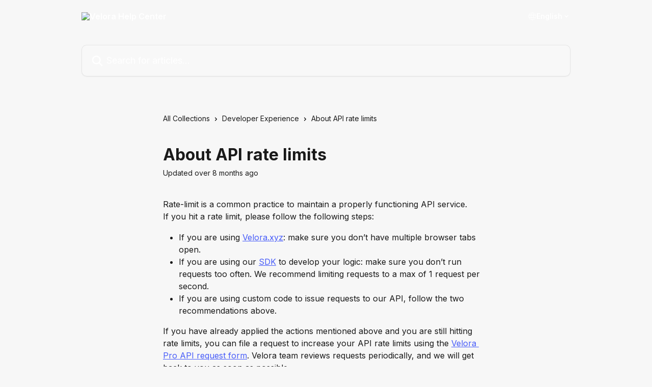

--- FILE ---
content_type: text/html; charset=utf-8
request_url: https://help.velora.xyz/en/articles/6570060-about-api-rate-limits
body_size: 11592
content:
<!DOCTYPE html><html lang="en"><head><meta charSet="utf-8" data-next-head=""/><title data-next-head="">About API rate limits | Velora Help Center</title><meta property="og:title" content="About API rate limits | Velora Help Center" data-next-head=""/><meta name="twitter:title" content="About API rate limits | Velora Help Center" data-next-head=""/><meta property="og:description" content="" data-next-head=""/><meta name="twitter:description" content="" data-next-head=""/><meta name="description" content="" data-next-head=""/><meta property="og:type" content="article" data-next-head=""/><meta name="robots" content="all" data-next-head=""/><meta name="viewport" content="width=device-width, initial-scale=1" data-next-head=""/><link href="https://static.intercomassets.com/assets/educate/educate-favicon-64x64-at-2x-52016a3500a250d0b118c0a04ddd13b1a7364a27759483536dd1940bccdefc20.png" rel="icon" data-next-head=""/><link rel="canonical" href="https://help.velora.xyz/en/articles/6570060-about-api-rate-limits" data-next-head=""/><link rel="alternate" href="https://help.velora.xyz/en/articles/6570060-about-api-rate-limits" hrefLang="en" data-next-head=""/><link rel="alternate" href="https://help.velora.xyz/en/articles/6570060-about-api-rate-limits" hrefLang="x-default" data-next-head=""/><link nonce="DrWqhBji+LrGXLTxlvbKXdCDYxE8JvOiBuJ05dbUsPk=" rel="preload" href="https://static.intercomassets.com/_next/static/css/3141721a1e975790.css" as="style"/><link nonce="DrWqhBji+LrGXLTxlvbKXdCDYxE8JvOiBuJ05dbUsPk=" rel="stylesheet" href="https://static.intercomassets.com/_next/static/css/3141721a1e975790.css" data-n-g=""/><link nonce="DrWqhBji+LrGXLTxlvbKXdCDYxE8JvOiBuJ05dbUsPk=" rel="preload" href="https://static.intercomassets.com/_next/static/css/b6200d0221da3810.css" as="style"/><link nonce="DrWqhBji+LrGXLTxlvbKXdCDYxE8JvOiBuJ05dbUsPk=" rel="stylesheet" href="https://static.intercomassets.com/_next/static/css/b6200d0221da3810.css"/><noscript data-n-css="DrWqhBji+LrGXLTxlvbKXdCDYxE8JvOiBuJ05dbUsPk="></noscript><script defer="" nonce="DrWqhBji+LrGXLTxlvbKXdCDYxE8JvOiBuJ05dbUsPk=" nomodule="" src="https://static.intercomassets.com/_next/static/chunks/polyfills-42372ed130431b0a.js"></script><script defer="" src="https://static.intercomassets.com/_next/static/chunks/1770.678fb10d9b0aa13f.js" nonce="DrWqhBji+LrGXLTxlvbKXdCDYxE8JvOiBuJ05dbUsPk="></script><script src="https://static.intercomassets.com/_next/static/chunks/webpack-77e96bfb16dbd813.js" nonce="DrWqhBji+LrGXLTxlvbKXdCDYxE8JvOiBuJ05dbUsPk=" defer=""></script><script src="https://static.intercomassets.com/_next/static/chunks/framework-1f1b8d38c1d86c61.js" nonce="DrWqhBji+LrGXLTxlvbKXdCDYxE8JvOiBuJ05dbUsPk=" defer=""></script><script src="https://static.intercomassets.com/_next/static/chunks/main-f21c5c986cf9e4f7.js" nonce="DrWqhBji+LrGXLTxlvbKXdCDYxE8JvOiBuJ05dbUsPk=" defer=""></script><script src="https://static.intercomassets.com/_next/static/chunks/pages/_app-94f3b72a331ddaf7.js" nonce="DrWqhBji+LrGXLTxlvbKXdCDYxE8JvOiBuJ05dbUsPk=" defer=""></script><script src="https://static.intercomassets.com/_next/static/chunks/d0502abb-aa607f45f5026044.js" nonce="DrWqhBji+LrGXLTxlvbKXdCDYxE8JvOiBuJ05dbUsPk=" defer=""></script><script src="https://static.intercomassets.com/_next/static/chunks/6190-ef428f6633b5a03f.js" nonce="DrWqhBji+LrGXLTxlvbKXdCDYxE8JvOiBuJ05dbUsPk=" defer=""></script><script src="https://static.intercomassets.com/_next/static/chunks/5729-6d79ddfe1353a77c.js" nonce="DrWqhBji+LrGXLTxlvbKXdCDYxE8JvOiBuJ05dbUsPk=" defer=""></script><script src="https://static.intercomassets.com/_next/static/chunks/296-7834dcf3444315af.js" nonce="DrWqhBji+LrGXLTxlvbKXdCDYxE8JvOiBuJ05dbUsPk=" defer=""></script><script src="https://static.intercomassets.com/_next/static/chunks/4835-9db7cd232aae5617.js" nonce="DrWqhBji+LrGXLTxlvbKXdCDYxE8JvOiBuJ05dbUsPk=" defer=""></script><script src="https://static.intercomassets.com/_next/static/chunks/2735-8954effe331a5dbf.js" nonce="DrWqhBji+LrGXLTxlvbKXdCDYxE8JvOiBuJ05dbUsPk=" defer=""></script><script src="https://static.intercomassets.com/_next/static/chunks/pages/%5BhelpCenterIdentifier%5D/%5Blocale%5D/articles/%5BarticleSlug%5D-cb17d809302ca462.js" nonce="DrWqhBji+LrGXLTxlvbKXdCDYxE8JvOiBuJ05dbUsPk=" defer=""></script><script src="https://static.intercomassets.com/_next/static/e_0hji3lAVYohiVj5dWXp/_buildManifest.js" nonce="DrWqhBji+LrGXLTxlvbKXdCDYxE8JvOiBuJ05dbUsPk=" defer=""></script><script src="https://static.intercomassets.com/_next/static/e_0hji3lAVYohiVj5dWXp/_ssgManifest.js" nonce="DrWqhBji+LrGXLTxlvbKXdCDYxE8JvOiBuJ05dbUsPk=" defer=""></script><meta name="sentry-trace" content="7c3e38e892cd15e140692d5d66aae968-1634e0721e1d8985-0"/><meta name="baggage" content="sentry-environment=production,sentry-release=d6b6b4589836420743b66b75450902609b5d0f1e,sentry-public_key=187f842308a64dea9f1f64d4b1b9c298,sentry-trace_id=7c3e38e892cd15e140692d5d66aae968,sentry-org_id=2129,sentry-sampled=false,sentry-sample_rand=0.7454660791683464,sentry-sample_rate=0"/><style id="__jsx-3167980950">:root{--body-bg: rgb(247, 247, 247);
--body-image: none;
--body-bg-rgb: 247, 247, 247;
--body-border: rgb(221, 221, 221);
--body-primary-color: #1a1a1a;
--body-secondary-color: #1a1a1a;
--body-reaction-bg: rgb(234, 234, 234);
--body-reaction-text-color: rgb(26, 26, 26);
--body-toc-active-border: #737373;
--body-toc-inactive-border: #f2f2f2;
--body-toc-inactive-color: #1a1a1a;
--body-toc-active-font-weight: 600;
--body-table-border: rgb(196, 196, 196);
--body-color: hsl(0, 0%, 0%);
--footer-bg: rgb(21, 23, 36);
--footer-image: none;
--footer-border: rgb(40, 44, 68);
--footer-color: hsl(0, 0%, 100%);
--header-bg: none;
--header-image: url(https://downloads.intercomcdn.com/i/o/l8fmq3sh/701478/fed88bb04771748853d260dbb34f/7cf47b9810b7567f1b3aaf4c8ccb2847.png);
--header-color: hsl(0, 0%, 100%);
--collection-card-bg: rgb(247, 247, 247);
--collection-card-image: none;
--collection-card-color: hsl(15, 93%, 57%);
--card-bg: rgb(250, 250, 250);
--card-border-color: rgb(221, 221, 221);
--card-border-inner-radius: 6px;
--card-border-radius: 8px;
--card-shadow: 0 1px 2px 0 rgb(0 0 0 / 0.05);
--search-bar-border-radius: 10px;
--search-bar-width: 100%;
--ticket-blue-bg-color: #dce1f9;
--ticket-blue-text-color: #334bfa;
--ticket-green-bg-color: #d7efdc;
--ticket-green-text-color: #0f7134;
--ticket-orange-bg-color: #ffebdb;
--ticket-orange-text-color: #b24d00;
--ticket-red-bg-color: #ffdbdb;
--ticket-red-text-color: #df2020;
--header-height: 245px;
--header-subheader-background-color: #000000;
--header-subheader-font-color: #FFFFFF;
--content-block-bg: rgb(255, 255, 255);
--content-block-image: none;
--content-block-color: hsl(0, 0%, 10%);
--content-block-button-bg: rgb(51, 75, 250);
--content-block-button-image: none;
--content-block-button-color: hsl(0, 0%, 100%);
--content-block-button-radius: 6px;
--primary-color: hsl(233, 94%, 63%);
--primary-color-alpha-10: hsla(233, 94%, 63%, 0.1);
--primary-color-alpha-60: hsla(233, 94%, 63%, 0.6);
--text-on-primary-color: #ffffff}</style><style id="__jsx-3836159323">:root{--font-family-primary: 'Inter', 'Inter Fallback'}</style><style id="__jsx-2891919213">:root{--font-family-secondary: 'Inter', 'Inter Fallback'}</style><style id="__jsx-cf6f0ea00fa5c760">.fade-background.jsx-cf6f0ea00fa5c760{background:radial-gradient(333.38%100%at 50%0%,rgba(var(--body-bg-rgb),0)0%,rgba(var(--body-bg-rgb),.00925356)11.67%,rgba(var(--body-bg-rgb),.0337355)21.17%,rgba(var(--body-bg-rgb),.0718242)28.85%,rgba(var(--body-bg-rgb),.121898)35.03%,rgba(var(--body-bg-rgb),.182336)40.05%,rgba(var(--body-bg-rgb),.251516)44.25%,rgba(var(--body-bg-rgb),.327818)47.96%,rgba(var(--body-bg-rgb),.409618)51.51%,rgba(var(--body-bg-rgb),.495297)55.23%,rgba(var(--body-bg-rgb),.583232)59.47%,rgba(var(--body-bg-rgb),.671801)64.55%,rgba(var(--body-bg-rgb),.759385)70.81%,rgba(var(--body-bg-rgb),.84436)78.58%,rgba(var(--body-bg-rgb),.9551)88.2%,rgba(var(--body-bg-rgb),1)100%),var(--header-image),var(--header-bg);background-size:cover;background-position-x:center}</style><style id="__jsx-4bed0c08ce36899e">.article_body a:not(.intercom-h2b-button){color:var(--primary-color)}article a.intercom-h2b-button{background-color:var(--primary-color);border:0}.zendesk-article table{overflow-x:scroll!important;display:block!important;height:auto!important}.intercom-interblocks-unordered-nested-list ul,.intercom-interblocks-ordered-nested-list ol{margin-top:16px;margin-bottom:16px}.intercom-interblocks-unordered-nested-list ul .intercom-interblocks-unordered-nested-list ul,.intercom-interblocks-unordered-nested-list ul .intercom-interblocks-ordered-nested-list ol,.intercom-interblocks-ordered-nested-list ol .intercom-interblocks-ordered-nested-list ol,.intercom-interblocks-ordered-nested-list ol .intercom-interblocks-unordered-nested-list ul{margin-top:0;margin-bottom:0}.intercom-interblocks-image a:focus{outline-offset:3px}</style></head><body><div id="__next"><div dir="ltr" class="h-full w-full"><span class="hidden">Copyright (c) 2023, Intercom, Inc. (legal@intercom.io) with Reserved Font Name &quot;Inter&quot;.
      This Font Software is licensed under the SIL Open Font License, Version 1.1.</span><span class="hidden">Copyright (c) 2023, Intercom, Inc. (legal@intercom.io) with Reserved Font Name &quot;Inter&quot;.
      This Font Software is licensed under the SIL Open Font License, Version 1.1.</span><a href="#main-content" class="sr-only font-bold text-header-color focus:not-sr-only focus:absolute focus:left-4 focus:top-4 focus:z-50" aria-roledescription="Link, Press control-option-right-arrow to exit">Skip to main content</a><main class="header__lite"><header id="header" data-testid="header" class="jsx-cf6f0ea00fa5c760 flex flex-col text-header-color"><div class="jsx-cf6f0ea00fa5c760 relative flex grow flex-col mb-9 bg-header-bg bg-header-image bg-cover bg-center pb-9"><div id="sr-announcement" aria-live="polite" class="jsx-cf6f0ea00fa5c760 sr-only"></div><div class="jsx-cf6f0ea00fa5c760 flex h-full flex-col items-center marker:shrink-0"><section class="relative flex w-full flex-col mb-6 pb-6"><div class="header__meta_wrapper flex justify-center px-5 pt-6 leading-none sm:px-10"><div class="flex items-center w-240" data-testid="subheader-container"><div class="mo__body header__site_name"><div class="header__logo"><a href="/en/"><img src="https://downloads.intercomcdn.com/i/o/l8fmq3sh/674460/e3b86b27f3f0f092092d0d99b620/d79d48aa63740d81c73fa0958c4d3b74.png" height="156" alt="Velora Help Center"/></a></div></div><div><div class="flex items-center font-semibold"><div class="flex items-center md:hidden" data-testid="small-screen-children"><button class="flex items-center border-none bg-transparent px-1.5" data-testid="hamburger-menu-button" aria-label="Open menu"><svg width="24" height="24" viewBox="0 0 16 16" xmlns="http://www.w3.org/2000/svg" class="fill-current"><path d="M1.86861 2C1.38889 2 1 2.3806 1 2.85008C1 3.31957 1.38889 3.70017 1.86861 3.70017H14.1314C14.6111 3.70017 15 3.31957 15 2.85008C15 2.3806 14.6111 2 14.1314 2H1.86861Z"></path><path d="M1 8C1 7.53051 1.38889 7.14992 1.86861 7.14992H14.1314C14.6111 7.14992 15 7.53051 15 8C15 8.46949 14.6111 8.85008 14.1314 8.85008H1.86861C1.38889 8.85008 1 8.46949 1 8Z"></path><path d="M1 13.1499C1 12.6804 1.38889 12.2998 1.86861 12.2998H14.1314C14.6111 12.2998 15 12.6804 15 13.1499C15 13.6194 14.6111 14 14.1314 14H1.86861C1.38889 14 1 13.6194 1 13.1499Z"></path></svg></button><div class="fixed right-0 top-0 z-50 h-full w-full hidden" data-testid="hamburger-menu"><div class="flex h-full w-full justify-end bg-black bg-opacity-30"><div class="flex h-fit w-full flex-col bg-white opacity-100 sm:h-full sm:w-1/2"><button class="text-body-font flex items-center self-end border-none bg-transparent pr-6 pt-6" data-testid="hamburger-menu-close-button" aria-label="Close menu"><svg width="24" height="24" viewBox="0 0 16 16" xmlns="http://www.w3.org/2000/svg"><path d="M3.5097 3.5097C3.84165 3.17776 4.37984 3.17776 4.71178 3.5097L7.99983 6.79775L11.2879 3.5097C11.6198 3.17776 12.158 3.17776 12.49 3.5097C12.8219 3.84165 12.8219 4.37984 12.49 4.71178L9.20191 7.99983L12.49 11.2879C12.8219 11.6198 12.8219 12.158 12.49 12.49C12.158 12.8219 11.6198 12.8219 11.2879 12.49L7.99983 9.20191L4.71178 12.49C4.37984 12.8219 3.84165 12.8219 3.5097 12.49C3.17776 12.158 3.17776 11.6198 3.5097 11.2879L6.79775 7.99983L3.5097 4.71178C3.17776 4.37984 3.17776 3.84165 3.5097 3.5097Z"></path></svg></button><nav class="flex flex-col pl-4 text-black"><div class="relative cursor-pointer has-[:focus]:outline"><select class="peer absolute z-10 block h-6 w-full cursor-pointer opacity-0 md:text-base" aria-label="Change language" id="language-selector"><option value="/en/articles/6570060-about-api-rate-limits" class="text-black" selected="">English</option></select><div class="mb-10 ml-5 flex items-center gap-1 text-md hover:opacity-80 peer-hover:opacity-80 md:m-0 md:ml-3 md:text-base" aria-hidden="true"><svg id="locale-picker-globe" width="16" height="16" viewBox="0 0 16 16" fill="none" xmlns="http://www.w3.org/2000/svg" class="shrink-0" aria-hidden="true"><path d="M8 15C11.866 15 15 11.866 15 8C15 4.13401 11.866 1 8 1C4.13401 1 1 4.13401 1 8C1 11.866 4.13401 15 8 15Z" stroke="currentColor" stroke-linecap="round" stroke-linejoin="round"></path><path d="M8 15C9.39949 15 10.534 11.866 10.534 8C10.534 4.13401 9.39949 1 8 1C6.60051 1 5.466 4.13401 5.466 8C5.466 11.866 6.60051 15 8 15Z" stroke="currentColor" stroke-linecap="round" stroke-linejoin="round"></path><path d="M1.448 5.75989H14.524" stroke="currentColor" stroke-linecap="round" stroke-linejoin="round"></path><path d="M1.448 10.2402H14.524" stroke="currentColor" stroke-linecap="round" stroke-linejoin="round"></path></svg>English<svg id="locale-picker-arrow" width="16" height="16" viewBox="0 0 16 16" fill="none" xmlns="http://www.w3.org/2000/svg" class="shrink-0" aria-hidden="true"><path d="M5 6.5L8.00093 9.5L11 6.50187" stroke="currentColor" stroke-width="1.5" stroke-linecap="round" stroke-linejoin="round"></path></svg></div></div></nav></div></div></div></div><nav class="hidden items-center md:flex" data-testid="large-screen-children"><div class="relative cursor-pointer has-[:focus]:outline"><select class="peer absolute z-10 block h-6 w-full cursor-pointer opacity-0 md:text-base" aria-label="Change language" id="language-selector"><option value="/en/articles/6570060-about-api-rate-limits" class="text-black" selected="">English</option></select><div class="mb-10 ml-5 flex items-center gap-1 text-md hover:opacity-80 peer-hover:opacity-80 md:m-0 md:ml-3 md:text-base" aria-hidden="true"><svg id="locale-picker-globe" width="16" height="16" viewBox="0 0 16 16" fill="none" xmlns="http://www.w3.org/2000/svg" class="shrink-0" aria-hidden="true"><path d="M8 15C11.866 15 15 11.866 15 8C15 4.13401 11.866 1 8 1C4.13401 1 1 4.13401 1 8C1 11.866 4.13401 15 8 15Z" stroke="currentColor" stroke-linecap="round" stroke-linejoin="round"></path><path d="M8 15C9.39949 15 10.534 11.866 10.534 8C10.534 4.13401 9.39949 1 8 1C6.60051 1 5.466 4.13401 5.466 8C5.466 11.866 6.60051 15 8 15Z" stroke="currentColor" stroke-linecap="round" stroke-linejoin="round"></path><path d="M1.448 5.75989H14.524" stroke="currentColor" stroke-linecap="round" stroke-linejoin="round"></path><path d="M1.448 10.2402H14.524" stroke="currentColor" stroke-linecap="round" stroke-linejoin="round"></path></svg>English<svg id="locale-picker-arrow" width="16" height="16" viewBox="0 0 16 16" fill="none" xmlns="http://www.w3.org/2000/svg" class="shrink-0" aria-hidden="true"><path d="M5 6.5L8.00093 9.5L11 6.50187" stroke="currentColor" stroke-width="1.5" stroke-linecap="round" stroke-linejoin="round"></path></svg></div></div></nav></div></div></div></div></section><section class="relative mx-5 flex h-full w-full flex-col items-center px-5 sm:px-10"><div class="flex h-full max-w-full flex-col w-240 justify-end" data-testid="main-header-container"><div id="search-bar" class="relative w-full"><form action="/en/" autoComplete="off"><div class="flex w-full flex-col items-start"><div class="relative flex w-full sm:w-search-bar"><label for="search-input" class="sr-only">Search for articles...</label><input id="search-input" type="text" autoComplete="off" class="peer w-full rounded-search-bar border border-black-alpha-8 bg-white-alpha-20 p-4 ps-12 font-secondary text-lg text-header-color shadow-search-bar outline-none transition ease-linear placeholder:text-header-color hover:bg-white-alpha-27 hover:shadow-search-bar-hover focus:border-transparent focus:bg-white focus:text-black-10 focus:shadow-search-bar-focused placeholder:focus:text-black-45" placeholder="Search for articles..." name="q" aria-label="Search for articles..." value=""/><div class="absolute inset-y-0 start-0 flex items-center fill-header-color peer-focus-visible:fill-black-45 pointer-events-none ps-5"><svg width="22" height="21" viewBox="0 0 22 21" xmlns="http://www.w3.org/2000/svg" class="fill-inherit" aria-hidden="true"><path fill-rule="evenodd" clip-rule="evenodd" d="M3.27485 8.7001C3.27485 5.42781 5.92757 2.7751 9.19985 2.7751C12.4721 2.7751 15.1249 5.42781 15.1249 8.7001C15.1249 11.9724 12.4721 14.6251 9.19985 14.6251C5.92757 14.6251 3.27485 11.9724 3.27485 8.7001ZM9.19985 0.225098C4.51924 0.225098 0.724854 4.01948 0.724854 8.7001C0.724854 13.3807 4.51924 17.1751 9.19985 17.1751C11.0802 17.1751 12.8176 16.5627 14.2234 15.5265L19.0981 20.4013C19.5961 20.8992 20.4033 20.8992 20.9013 20.4013C21.3992 19.9033 21.3992 19.0961 20.9013 18.5981L16.0264 13.7233C17.0625 12.3176 17.6749 10.5804 17.6749 8.7001C17.6749 4.01948 13.8805 0.225098 9.19985 0.225098Z"></path></svg></div></div></div></form></div></div></section></div></div></header><div class="z-1 flex shrink-0 grow basis-auto justify-center px-5 sm:px-10"><section data-testid="main-content" id="main-content" class="max-w-full w-240"><section data-testid="article-section" class="section section__article"><div class="justify-center flex"><div class="relative z-3 w-full lg:max-w-160 "><div class="flex pb-6 max-md:pb-2 lg:max-w-160"><div tabindex="-1" class="focus:outline-none"><div class="flex flex-wrap items-baseline pb-4 text-base" tabindex="0" role="navigation" aria-label="Breadcrumb"><a href="/en/" class="pr-2 text-body-primary-color no-underline hover:text-body-secondary-color">All Collections</a><div class="pr-2" aria-hidden="true"><svg width="6" height="10" viewBox="0 0 6 10" class="block h-2 w-2 fill-body-secondary-color rtl:rotate-180" xmlns="http://www.w3.org/2000/svg"><path fill-rule="evenodd" clip-rule="evenodd" d="M0.648862 0.898862C0.316916 1.23081 0.316916 1.769 0.648862 2.10094L3.54782 4.9999L0.648862 7.89886C0.316916 8.23081 0.316917 8.769 0.648862 9.10094C0.980808 9.43289 1.519 9.43289 1.85094 9.10094L5.35094 5.60094C5.68289 5.269 5.68289 4.73081 5.35094 4.39886L1.85094 0.898862C1.519 0.566916 0.980807 0.566916 0.648862 0.898862Z"></path></svg></div><a href="https://help.velora.xyz/en/collections/3629897-developer-experience" class="pr-2 text-body-primary-color no-underline hover:text-body-secondary-color" data-testid="breadcrumb-0">Developer Experience</a><div class="pr-2" aria-hidden="true"><svg width="6" height="10" viewBox="0 0 6 10" class="block h-2 w-2 fill-body-secondary-color rtl:rotate-180" xmlns="http://www.w3.org/2000/svg"><path fill-rule="evenodd" clip-rule="evenodd" d="M0.648862 0.898862C0.316916 1.23081 0.316916 1.769 0.648862 2.10094L3.54782 4.9999L0.648862 7.89886C0.316916 8.23081 0.316917 8.769 0.648862 9.10094C0.980808 9.43289 1.519 9.43289 1.85094 9.10094L5.35094 5.60094C5.68289 5.269 5.68289 4.73081 5.35094 4.39886L1.85094 0.898862C1.519 0.566916 0.980807 0.566916 0.648862 0.898862Z"></path></svg></div><div class="text-body-secondary-color">About API rate limits</div></div></div></div><div class=""><div class="article intercom-force-break"><div class="mb-10 max-lg:mb-6"><div class="flex flex-col gap-4"><div class="flex flex-col"><h1 class="mb-1 font-primary text-2xl font-bold leading-10 text-body-primary-color">About API rate limits</h1></div><div class="avatar"><div class="avatar__info -mt-0.5 text-base"><span class="text-body-secondary-color"> <!-- -->Updated over 8 months ago</span></div></div></div></div><div class="jsx-4bed0c08ce36899e "><div class="jsx-4bed0c08ce36899e article_body"><article class="jsx-4bed0c08ce36899e "><div class="intercom-interblocks-paragraph no-margin intercom-interblocks-align-left"><p>Rate-limit is a common practice to maintain a properly functioning API service. </p></div><div class="intercom-interblocks-paragraph no-margin intercom-interblocks-align-left"><p>If you hit a rate limit, please follow the following steps:</p></div><div class="intercom-interblocks-unordered-nested-list"><ul><li><div class="intercom-interblocks-paragraph no-margin intercom-interblocks-align-left"><p>If you are using <a href="http://app.paraswap.xyz" rel="nofollow noopener noreferrer" target="_blank">Velora.xyz</a>: make sure you don’t have multiple browser tabs open. </p></div></li><li><div class="intercom-interblocks-paragraph no-margin intercom-interblocks-align-left"><p>If you are using our <a href="https://github.com/paraswap/paraswap-sdk" rel="nofollow noopener noreferrer" target="_blank">SDK</a> to develop your logic: make sure you don’t run requests too often. We recommend limiting requests to a max of 1 request per second.</p></div></li><li><div class="intercom-interblocks-paragraph no-margin intercom-interblocks-align-left"><p>If you are using custom code to issue requests to our API, follow the two recommendations above.</p></div></li></ul></div><div class="intercom-interblocks-paragraph no-margin intercom-interblocks-align-left"><p>If you have already applied the actions mentioned above and you are still hitting rate limits, you can file a request to increase your API rate limits using the <a href="https://airtable.com/shr8V1v7xRuqFDRJA" rel="nofollow noopener noreferrer" target="_blank">Velora Pro API request form</a>. Velora team reviews requests periodically, and we will get back to you as soon as possible</p></div></article></div></div></div></div><div class="intercom-reaction-picker -mb-4 -ml-4 -mr-4 mt-6 rounded-card sm:-mb-2 sm:-ml-1 sm:-mr-1 sm:mt-8" role="group" aria-label="feedback form"><div class="intercom-reaction-prompt">Did this answer your question?</div><div class="intercom-reactions-container"><button class="intercom-reaction" aria-label="Disappointed Reaction" tabindex="0" data-reaction-text="disappointed" aria-pressed="false"><span title="Disappointed">😞</span></button><button class="intercom-reaction" aria-label="Neutral Reaction" tabindex="0" data-reaction-text="neutral" aria-pressed="false"><span title="Neutral">😐</span></button><button class="intercom-reaction" aria-label="Smiley Reaction" tabindex="0" data-reaction-text="smiley" aria-pressed="false"><span title="Smiley">😃</span></button></div></div></div></div></section></section></div><footer id="footer" class="mt-24 shrink-0 bg-footer-bg px-0 py-12 text-left text-base text-footer-color"><div class="shrink-0 grow basis-auto px-5 sm:px-10"><div class="mx-auto max-w-240 sm:w-auto"><div><div class="text-center" data-testid="simple-footer-layout"><div class="align-middle text-lg text-footer-color"><a class="no-underline" href="/en/"><img data-testid="logo-img" src="https://downloads.intercomcdn.com/i/o/l8fmq3sh/674493/a6f6dd61eaa84176a725d44857d4/abeb553c9e4456ea1f6b5111964022cc.png" alt="Velora Help Center" class="max-h-8 contrast-80 inline"/></a></div><div class="mt-10" data-testid="simple-footer-links"><div class="flex flex-row justify-center"></div><ul data-testid="social-links" class="flex flex-wrap items-center gap-4 p-0 justify-center" id="social-links"><li class="list-none align-middle"><a target="_blank" href="https://discord.com/invite/bfnkPRPRXG" rel="nofollow noreferrer noopener" data-testid="footer-social-link-0" class="no-underline"><img src="https://intercom.help/velora/assets/svg/icon:social-discord/FFFFFF" alt="" aria-label="https://discord.com/invite/bfnkPRPRXG" width="16" height="16" loading="lazy" data-testid="social-icon-discord"/></a></li><li class="list-none align-middle"><a target="_blank" href="https://www.twitter.com/VeloraDEX" rel="nofollow noreferrer noopener" data-testid="footer-social-link-1" class="no-underline"><img src="https://intercom.help/velora/assets/svg/icon:social-twitter-x/FFFFFF" alt="" aria-label="https://www.twitter.com/VeloraDEX" width="16" height="16" loading="lazy" data-testid="social-icon-x"/></a></li><li class="list-none align-middle"><a target="_blank" href="https://github.com/VeloraDEX" rel="nofollow noreferrer noopener" data-testid="footer-social-link-2" class="no-underline"><img src="https://intercom.help/velora/assets/svg/icon:social-github/FFFFFF" alt="" aria-label="https://github.com/VeloraDEX" width="16" height="16" loading="lazy" data-testid="social-icon-github"/></a></li></ul></div></div></div></div></div></footer></main></div></div><script id="__NEXT_DATA__" type="application/json" nonce="DrWqhBji+LrGXLTxlvbKXdCDYxE8JvOiBuJ05dbUsPk=">{"props":{"pageProps":{"app":{"id":"l8fmq3sh","messengerUrl":"https://widget.intercom.io/widget/l8fmq3sh","name":"Velora","poweredByIntercomUrl":"https://www.intercom.com/intercom-link?company=Velora\u0026solution=customer-support\u0026utm_campaign=intercom-link\u0026utm_content=We+run+on+Intercom\u0026utm_medium=help-center\u0026utm_referrer=https%3A%2F%2Fhelp.velora.xyz%2Fen%2Farticles%2F6570060-about-api-rate-limits\u0026utm_source=desktop-web","features":{"consentBannerBeta":false,"customNotFoundErrorMessage":false,"disableFontPreloading":false,"disableNoMarginClassTransformation":false,"finOnHelpCenter":false,"hideIconsWithBackgroundImages":false,"messengerCustomFonts":false}},"helpCenterSite":{"customDomain":"help.velora.xyz","defaultLocale":"en","disableBranding":true,"externalLoginName":null,"externalLoginUrl":null,"footerContactDetails":null,"footerLinks":{"custom":[],"socialLinks":[{"iconUrl":"https://intercom.help/velora/assets/svg/icon:social-discord","provider":"discord","url":"https://discord.com/invite/bfnkPRPRXG"},{"iconUrl":"https://intercom.help/velora/assets/svg/icon:social-twitter-x","provider":"x","url":"https://www.twitter.com/VeloraDEX"},{"iconUrl":"https://intercom.help/velora/assets/svg/icon:social-github","provider":"github","url":"https://github.com/VeloraDEX"}],"linkGroups":[]},"headerLinks":[],"homeCollectionCols":1,"googleAnalyticsTrackingId":"UA-138408084-5","googleTagManagerId":null,"pathPrefixForCustomDomain":null,"seoIndexingEnabled":true,"helpCenterId":962114,"url":"https://help.velora.xyz","customizedFooterTextContent":null,"consentBannerConfig":null,"canInjectCustomScripts":false,"scriptSection":1,"customScriptFilesExist":false},"localeLinks":[{"id":"en","absoluteUrl":"https://help.velora.xyz/en/articles/6570060-about-api-rate-limits","available":true,"name":"English","selected":true,"url":"/en/articles/6570060-about-api-rate-limits"}],"requestContext":{"articleSource":null,"academy":false,"canonicalUrl":"https://help.velora.xyz/en/articles/6570060-about-api-rate-limits","headerless":false,"isDefaultDomainRequest":false,"nonce":"DrWqhBji+LrGXLTxlvbKXdCDYxE8JvOiBuJ05dbUsPk=","rootUrl":"/en/","sheetUserCipher":null,"type":"help-center"},"theme":{"color":"4a5df9","siteName":"Velora Help Center","headline":"Velora Help Center","headerFontColor":"FFFFFF","logo":"https://downloads.intercomcdn.com/i/o/l8fmq3sh/674460/e3b86b27f3f0f092092d0d99b620/d79d48aa63740d81c73fa0958c4d3b74.png","logoHeight":"156","header":"https://downloads.intercomcdn.com/i/o/l8fmq3sh/701478/fed88bb04771748853d260dbb34f/7cf47b9810b7567f1b3aaf4c8ccb2847.png","favicon":"https://static.intercomassets.com/assets/educate/educate-favicon-64x64-at-2x-52016a3500a250d0b118c0a04ddd13b1a7364a27759483536dd1940bccdefc20.png","locale":"en","homeUrl":"https://app.paraswap.io","social":null,"urlPrefixForDefaultDomain":"https://intercom.help/velora","customDomain":"help.velora.xyz","customDomainUsesSsl":true,"customizationOptions":{"customizationType":1,"header":{"backgroundColor":"#4a5df9","fontColor":"#FFFFFF","fadeToEdge":false,"backgroundGradient":null,"backgroundImageId":701478,"backgroundImageUrl":"https://downloads.intercomcdn.com/i/o/l8fmq3sh/701478/fed88bb04771748853d260dbb34f/7cf47b9810b7567f1b3aaf4c8ccb2847.png"},"body":{"backgroundColor":"#F7F7F7","fontColor":null,"fadeToEdge":null,"backgroundGradient":null,"backgroundImageId":null},"footer":{"backgroundColor":"#151724","fontColor":"#FFFFFF","fadeToEdge":null,"backgroundGradient":null,"backgroundImageId":null,"showRichTextField":false},"layout":{"homePage":{"blocks":[{"type":"tickets-portal-link","enabled":false},{"type":"collection-list","columns":1,"template":0}]},"collectionsPage":{"showArticleDescriptions":false},"articlePage":{},"searchPage":{}},"collectionCard":{"global":{"backgroundColor":null,"fontColor":"#F75C2A","fadeToEdge":null,"backgroundGradient":null,"backgroundImageId":null,"showIcons":true,"backgroundImageUrl":null},"collections":[]},"global":{"font":{"customFontFaces":[],"primary":"Inter","secondary":"Inter"},"componentStyle":{"card":{"type":"bordered","borderRadius":8}},"namedComponents":{"header":{"subheader":{"enabled":false,"style":{"backgroundColor":"#000000","fontColor":"#FFFFFF"}},"style":{"height":"245px","align":"start","justify":"end"}},"searchBar":{"style":{"width":"100%","borderRadius":10}},"footer":{"type":0}},"brand":{"colors":[],"websiteUrl":""}},"contentBlock":{"blockStyle":{"backgroundColor":"#ffffff","fontColor":"#1a1a1a","fadeToEdge":null,"backgroundGradient":null,"backgroundImageId":null,"backgroundImageUrl":null},"buttonOptions":{"backgroundColor":"#334BFA","fontColor":"#ffffff","borderRadius":6},"isFullWidth":false}},"helpCenterName":"Velora Help Center","footerLogo":"https://downloads.intercomcdn.com/i/o/l8fmq3sh/674493/a6f6dd61eaa84176a725d44857d4/abeb553c9e4456ea1f6b5111964022cc.png","footerLogoHeight":"190","localisedInformation":{"contentBlock":{"locale":"en","title":"Content section title","withButton":false,"description":"","buttonTitle":"Button title","buttonUrl":""}}},"user":{"userId":"67a81e8f-a2d9-49a2-87c6-445b8298ac70","role":"visitor_role","country_code":null},"articleContent":{"articleId":"6570060","author":null,"blocks":[{"type":"paragraph","text":"Rate-limit is a common practice to maintain a properly functioning API service. ","class":"no-margin"},{"type":"paragraph","text":"If you hit a rate limit, please follow the following steps:","class":"no-margin"},{"type":"unorderedNestedList","text":"- If you are using \u003ca href=\"http://app.paraswap.xyz\" rel=\"nofollow noopener noreferrer\" target=\"_blank\"\u003eVelora.xyz\u003c/a\u003e: make sure you don’t have multiple browser tabs open. \n- If you are using our \u003ca href=\"https://github.com/paraswap/paraswap-sdk\" rel=\"nofollow noopener noreferrer\" target=\"_blank\"\u003eSDK\u003c/a\u003e to develop your logic: make sure you don’t run requests too often. We recommend limiting requests to a max of 1 request per second.\n- If you are using custom code to issue requests to our API, follow the two recommendations above.","items":[{"content":[{"type":"paragraph","text":"If you are using \u003ca href=\"http://app.paraswap.xyz\" rel=\"nofollow noopener noreferrer\" target=\"_blank\"\u003eVelora.xyz\u003c/a\u003e: make sure you don’t have multiple browser tabs open. ","class":"no-margin"}]},{"content":[{"type":"paragraph","text":"If you are using our \u003ca href=\"https://github.com/paraswap/paraswap-sdk\" rel=\"nofollow noopener noreferrer\" target=\"_blank\"\u003eSDK\u003c/a\u003e to develop your logic: make sure you don’t run requests too often. We recommend limiting requests to a max of 1 request per second.","class":"no-margin"}]},{"content":[{"type":"paragraph","text":"If you are using custom code to issue requests to our API, follow the two recommendations above.","class":"no-margin"}]}]},{"type":"paragraph","text":"If you have already applied the actions mentioned above and you are still hitting rate limits, you can file a request to increase your API rate limits using the \u003ca href=\"https://airtable.com/shr8V1v7xRuqFDRJA\" rel=\"nofollow noopener noreferrer\" target=\"_blank\"\u003eVelora Pro API request form\u003c/a\u003e. Velora team reviews requests periodically, and we will get back to you as soon as possible","class":"no-margin"}],"collectionId":"3629897","description":"","id":"6329905","lastUpdated":"Updated over 8 months ago","relatedArticles":null,"targetUserType":"everyone","title":"About API rate limits","showTableOfContents":false,"synced":false,"isStandaloneApp":false},"breadcrumbs":[{"url":"https://help.velora.xyz/en/collections/3629897-developer-experience","name":"Developer Experience"}],"selectedReaction":null,"showReactions":true,"themeCSSCustomProperties":{"--body-bg":"rgb(247, 247, 247)","--body-image":"none","--body-bg-rgb":"247, 247, 247","--body-border":"rgb(221, 221, 221)","--body-primary-color":"#1a1a1a","--body-secondary-color":"#1a1a1a","--body-reaction-bg":"rgb(234, 234, 234)","--body-reaction-text-color":"rgb(26, 26, 26)","--body-toc-active-border":"#737373","--body-toc-inactive-border":"#f2f2f2","--body-toc-inactive-color":"#1a1a1a","--body-toc-active-font-weight":600,"--body-table-border":"rgb(196, 196, 196)","--body-color":"hsl(0, 0%, 0%)","--footer-bg":"rgb(21, 23, 36)","--footer-image":"none","--footer-border":"rgb(40, 44, 68)","--footer-color":"hsl(0, 0%, 100%)","--header-bg":"none","--header-image":"url(https://downloads.intercomcdn.com/i/o/l8fmq3sh/701478/fed88bb04771748853d260dbb34f/7cf47b9810b7567f1b3aaf4c8ccb2847.png)","--header-color":"hsl(0, 0%, 100%)","--collection-card-bg":"rgb(247, 247, 247)","--collection-card-image":"none","--collection-card-color":"hsl(15, 93%, 57%)","--card-bg":"rgb(250, 250, 250)","--card-border-color":"rgb(221, 221, 221)","--card-border-inner-radius":"6px","--card-border-radius":"8px","--card-shadow":"0 1px 2px 0 rgb(0 0 0 / 0.05)","--search-bar-border-radius":"10px","--search-bar-width":"100%","--ticket-blue-bg-color":"#dce1f9","--ticket-blue-text-color":"#334bfa","--ticket-green-bg-color":"#d7efdc","--ticket-green-text-color":"#0f7134","--ticket-orange-bg-color":"#ffebdb","--ticket-orange-text-color":"#b24d00","--ticket-red-bg-color":"#ffdbdb","--ticket-red-text-color":"#df2020","--header-height":"245px","--header-subheader-background-color":"#000000","--header-subheader-font-color":"#FFFFFF","--content-block-bg":"rgb(255, 255, 255)","--content-block-image":"none","--content-block-color":"hsl(0, 0%, 10%)","--content-block-button-bg":"rgb(51, 75, 250)","--content-block-button-image":"none","--content-block-button-color":"hsl(0, 0%, 100%)","--content-block-button-radius":"6px","--primary-color":"hsl(233, 94%, 63%)","--primary-color-alpha-10":"hsla(233, 94%, 63%, 0.1)","--primary-color-alpha-60":"hsla(233, 94%, 63%, 0.6)","--text-on-primary-color":"#ffffff"},"intl":{"defaultLocale":"en","locale":"en","messages":{"layout.skip_to_main_content":"Skip to main content","layout.skip_to_main_content_exit":"Link, Press control-option-right-arrow to exit","article.attachment_icon":"Attachment icon","article.related_articles":"Related Articles","article.written_by":"Written by \u003cb\u003e{author}\u003c/b\u003e","article.table_of_contents":"Table of contents","breadcrumb.all_collections":"All Collections","breadcrumb.aria_label":"Breadcrumb","collection.article_count.one":"{count} article","collection.article_count.other":"{count} articles","collection.articles_heading":"Articles","collection.sections_heading":"Collections","collection.written_by.one":"Written by \u003cb\u003e{author}\u003c/b\u003e","collection.written_by.two":"Written by \u003cb\u003e{author1}\u003c/b\u003e and \u003cb\u003e{author2}\u003c/b\u003e","collection.written_by.three":"Written by \u003cb\u003e{author1}\u003c/b\u003e, \u003cb\u003e{author2}\u003c/b\u003e and \u003cb\u003e{author3}\u003c/b\u003e","collection.written_by.four":"Written by \u003cb\u003e{author1}\u003c/b\u003e, \u003cb\u003e{author2}\u003c/b\u003e, \u003cb\u003e{author3}\u003c/b\u003e and 1 other","collection.written_by.other":"Written by \u003cb\u003e{author1}\u003c/b\u003e, \u003cb\u003e{author2}\u003c/b\u003e, \u003cb\u003e{author3}\u003c/b\u003e and {count} others","collection.by.one":"By {author}","collection.by.two":"By {author1} and 1 other","collection.by.other":"By {author1} and {count} others","collection.by.count_one":"1 author","collection.by.count_plural":"{count} authors","community_banner.tip":"Tip","community_banner.label":"\u003cb\u003eNeed more help?\u003c/b\u003e Get support from our {link}","community_banner.link_label":"Community Forum","community_banner.description":"Find answers and get help from Intercom Support and Community Experts","header.headline":"Advice and answers from the {appName} Team","header.menu.open":"Open menu","header.menu.close":"Close menu","locale_picker.aria_label":"Change language","not_authorized.cta":"You can try sending us a message or logging in at {link}","not_found.title":"Uh oh. That page doesn’t exist.","not_found.not_authorized":"Unable to load this article, you may need to sign in first","not_found.try_searching":"Try searching for your answer or just send us a message.","tickets_portal_bad_request.title":"No access to tickets portal","tickets_portal_bad_request.learn_more":"Learn more","tickets_portal_bad_request.send_a_message":"Please contact your admin.","no_articles.title":"Empty Help Center","no_articles.no_articles":"This Help Center doesn't have any articles or collections yet.","preview.invalid_preview":"There is no preview available for {previewType}","reaction_picker.did_this_answer_your_question":"Did this answer your question?","reaction_picker.feedback_form_label":"feedback form","reaction_picker.reaction.disappointed.title":"Disappointed","reaction_picker.reaction.disappointed.aria_label":"Disappointed Reaction","reaction_picker.reaction.neutral.title":"Neutral","reaction_picker.reaction.neutral.aria_label":"Neutral Reaction","reaction_picker.reaction.smiley.title":"Smiley","reaction_picker.reaction.smiley.aria_label":"Smiley Reaction","search.box_placeholder_fin":"Ask a question","search.box_placeholder":"Search for articles...","search.clear_search":"Clear search query","search.fin_card_ask_text":"Ask","search.fin_loading_title_1":"Thinking...","search.fin_loading_title_2":"Searching through sources...","search.fin_loading_title_3":"Analyzing...","search.fin_card_description":"Find the answer with Fin AI","search.fin_empty_state":"Sorry, Fin AI wasn't able to answer your question. Try rephrasing it or asking something different","search.no_results":"We couldn't find any articles for:","search.number_of_results":"{count} search results found","search.submit_btn":"Search for articles","search.successful":"Search results for:","footer.powered_by":"We run on Intercom","footer.privacy.choice":"Your Privacy Choices","footer.social.facebook":"Facebook","footer.social.linkedin":"LinkedIn","footer.social.twitter":"Twitter","tickets.title":"Tickets","tickets.company_selector_option":"{companyName}’s tickets","tickets.all_states":"All states","tickets.filters.company_tickets":"All tickets","tickets.filters.my_tickets":"Created by me","tickets.filters.all":"All","tickets.no_tickets_found":"No tickets found","tickets.empty-state.generic.title":"No tickets found","tickets.empty-state.generic.description":"Try using different keywords or filters.","tickets.empty-state.empty-own-tickets.title":"No tickets created by you","tickets.empty-state.empty-own-tickets.description":"Tickets submitted through the messenger or by a support agent in your conversation will appear here.","tickets.empty-state.empty-q.description":"Try using different keywords or checking for typos.","tickets.navigation.home":"Home","tickets.navigation.tickets_portal":"Tickets portal","tickets.navigation.ticket_details":"Ticket #{ticketId}","tickets.view_conversation":"View conversation","tickets.send_message":"Send us a message","tickets.continue_conversation":"Continue the conversation","tickets.avatar_image.image_alt":"{firstName}’s avatar","tickets.fields.id":"Ticket ID","tickets.fields.type":"Ticket type","tickets.fields.title":"Title","tickets.fields.description":"Description","tickets.fields.created_by":"Created by","tickets.fields.email_for_notification":"You will be notified here and by email","tickets.fields.created_at":"Created on","tickets.fields.sorting_updated_at":"Last Updated","tickets.fields.state":"Ticket state","tickets.fields.assignee":"Assignee","tickets.link-block.title":"Tickets portal.","tickets.link-block.description":"Track the progress of all tickets related to your company.","tickets.states.submitted":"Submitted","tickets.states.in_progress":"In progress","tickets.states.waiting_on_customer":"Waiting on you","tickets.states.resolved":"Resolved","tickets.states.description.unassigned.submitted":"We will pick this up soon","tickets.states.description.assigned.submitted":"{assigneeName} will pick this up soon","tickets.states.description.unassigned.in_progress":"We are working on this!","tickets.states.description.assigned.in_progress":"{assigneeName} is working on this!","tickets.states.description.unassigned.waiting_on_customer":"We need more information from you","tickets.states.description.assigned.waiting_on_customer":"{assigneeName} needs more information from you","tickets.states.description.unassigned.resolved":"We have completed your ticket","tickets.states.description.assigned.resolved":"{assigneeName} has completed your ticket","tickets.attributes.boolean.true":"Yes","tickets.attributes.boolean.false":"No","tickets.filter_any":"\u003cb\u003e{name}\u003c/b\u003e is any","tickets.filter_single":"\u003cb\u003e{name}\u003c/b\u003e is {value}","tickets.filter_multiple":"\u003cb\u003e{name}\u003c/b\u003e is one of {count}","tickets.no_options_found":"No options found","tickets.filters.any_option":"Any","tickets.filters.state":"State","tickets.filters.type":"Type","tickets.filters.created_by":"Created by","tickets.filters.assigned_to":"Assigned to","tickets.filters.created_on":"Created on","tickets.filters.updated_on":"Updated on","tickets.filters.date_range.today":"Today","tickets.filters.date_range.yesterday":"Yesterday","tickets.filters.date_range.last_week":"Last week","tickets.filters.date_range.last_30_days":"Last 30 days","tickets.filters.date_range.last_90_days":"Last 90 days","tickets.filters.date_range.custom":"Custom","tickets.filters.date_range.apply_custom_range":"Apply","tickets.filters.date_range.custom_range.start_date":"From","tickets.filters.date_range.custom_range.end_date":"To","tickets.filters.clear_filters":"Clear filters","cookie_banner.default_text":"This site uses cookies and similar technologies (\"cookies\") as strictly necessary for site operation. We and our partners also would like to set additional cookies to enable site performance analytics, functionality, advertising and social media features. See our {cookiePolicyLink} for details. You can change your cookie preferences in our Cookie Settings.","cookie_banner.gdpr_text":"This site uses cookies and similar technologies (\"cookies\") as strictly necessary for site operation. We and our partners also would like to set additional cookies to enable site performance analytics, functionality, advertising and social media features. See our {cookiePolicyLink} for details. You can change your cookie preferences in our Cookie Settings.","cookie_banner.ccpa_text":"This site employs cookies and other technologies that we and our third party vendors use to monitor and record personal information about you and your interactions with the site (including content viewed, cursor movements, screen recordings, and chat contents) for the purposes described in our Cookie Policy. By continuing to visit our site, you agree to our {websiteTermsLink}, {privacyPolicyLink} and {cookiePolicyLink}.","cookie_banner.simple_text":"We use cookies to make our site work and also for analytics and advertising purposes. You can enable or disable optional cookies as desired. See our {cookiePolicyLink} for more details.","cookie_banner.cookie_policy":"Cookie Policy","cookie_banner.website_terms":"Website Terms of Use","cookie_banner.privacy_policy":"Privacy Policy","cookie_banner.accept_all":"Accept All","cookie_banner.accept":"Accept","cookie_banner.reject_all":"Reject All","cookie_banner.manage_cookies":"Manage Cookies","cookie_banner.close":"Close banner","cookie_settings.close":"Close","cookie_settings.title":"Cookie Settings","cookie_settings.description":"We use cookies to enhance your experience. You can customize your cookie preferences below. See our {cookiePolicyLink} for more details.","cookie_settings.ccpa_title":"Your Privacy Choices","cookie_settings.ccpa_description":"You have the right to opt out of the sale of your personal information. See our {cookiePolicyLink} for more details about how we use your data.","cookie_settings.save_preferences":"Save Preferences","cookie_categories.necessary.name":"Strictly Necessary Cookies","cookie_categories.necessary.description":"These cookies are necessary for the website to function and cannot be switched off in our systems.","cookie_categories.functional.name":"Functional Cookies","cookie_categories.functional.description":"These cookies enable the website to provide enhanced functionality and personalisation. They may be set by us or by third party providers whose services we have added to our pages. If you do not allow these cookies then some or all of these services may not function properly.","cookie_categories.performance.name":"Performance Cookies","cookie_categories.performance.description":"These cookies allow us to count visits and traffic sources so we can measure and improve the performance of our site. They help us to know which pages are the most and least popular and see how visitors move around the site.","cookie_categories.advertisement.name":"Advertising and Social Media Cookies","cookie_categories.advertisement.description":"Advertising cookies are set by our advertising partners to collect information about your use of the site, our communications, and other online services over time and with different browsers and devices. They use this information to show you ads online that they think will interest you and measure the ads' performance. Social media cookies are set by social media platforms to enable you to share content on those platforms, and are capable of tracking information about your activity across other online services for use as described in their privacy policies.","cookie_consent.site_access_blocked":"Site access blocked until cookie consent"}},"_sentryTraceData":"7c3e38e892cd15e140692d5d66aae968-e474914f7d41e1e2-0","_sentryBaggage":"sentry-environment=production,sentry-release=d6b6b4589836420743b66b75450902609b5d0f1e,sentry-public_key=187f842308a64dea9f1f64d4b1b9c298,sentry-trace_id=7c3e38e892cd15e140692d5d66aae968,sentry-org_id=2129,sentry-sampled=false,sentry-sample_rand=0.7454660791683464,sentry-sample_rate=0"},"__N_SSP":true},"page":"/[helpCenterIdentifier]/[locale]/articles/[articleSlug]","query":{"helpCenterIdentifier":"velora","locale":"en","articleSlug":"6570060-about-api-rate-limits"},"buildId":"e_0hji3lAVYohiVj5dWXp","assetPrefix":"https://static.intercomassets.com","isFallback":false,"isExperimentalCompile":false,"dynamicIds":[31770],"gssp":true,"scriptLoader":[]}</script></body></html>

--- FILE ---
content_type: image/svg+xml
request_url: https://intercom.help/velora/assets/svg/icon:social-discord/FFFFFF
body_size: -388
content:
<svg xmlns="http://www.w3.org/2000/svg" viewBox="0 0 16 16" style="stroke: #FFFFFF;">
  <path stroke-width="0" fill="#FFFFFF" d="M13.545 2.77a13.192 13.192 0 0 0-3.257-1.01.05.05 0 0 0-.052.025c-.14.25-.297.576-.406.833a12.18 12.18 0 0 0-3.658 0 8.43 8.43 0 0 0-.411-.833.051.051 0 0 0-.053-.025 13.157 13.157 0 0 0-3.257 1.01.047.047 0 0 0-.021.019C.356 5.888-.212 8.91.066 11.896a.06.06 0 0 0 .021.037 13.268 13.268 0 0 0 3.995 2.02.052.052 0 0 0 .056-.019c.308-.42.583-.863.818-1.33a.05.05 0 0 0-.028-.07 8.725 8.725 0 0 1-1.248-.595.051.051 0 0 1-.005-.085 6.92 6.92 0 0 0 .248-.194.05.05 0 0 1 .052-.007c2.618 1.195 5.453 1.195 8.04 0a.05.05 0 0 1 .053.006c.08.066.164.132.248.195a.051.051 0 0 1-.004.085c-.399.233-.813.43-1.249.595a.051.051 0 0 0-.027.07c.24.466.515.91.817 1.33a.05.05 0 0 0 .056.019 13.225 13.225 0 0 0 4.002-2.02.052.052 0 0 0 .02-.037c.334-3.451-.558-6.45-2.365-9.107a.04.04 0 0 0-.021-.019Zm-8.198 7.308c-.788 0-1.438-.724-1.438-1.613s.637-1.612 1.438-1.612c.807 0 1.45.73 1.438 1.612 0 .89-.637 1.613-1.438 1.613Zm5.316 0c-.788 0-1.438-.724-1.438-1.613s.637-1.612 1.438-1.612c.808 0 1.45.73 1.438 1.612 0 .89-.63 1.613-1.438 1.613Z"/>
</svg>

--- FILE ---
content_type: image/svg+xml
request_url: https://intercom.help/velora/assets/svg/icon:social-github/FFFFFF
body_size: -295
content:
<svg xmlns="http://www.w3.org/2000/svg" viewBox="0 0 16 16" style="stroke: #FFFFFF;">
  <path stroke-width="0" fill="#FFFFFF" d="M8 0.501465C3.85812 0.501465 0.5 3.94396 0.5 8.18897C0.5 11.5865 2.64875 14.4674 5.62906 15.4837C6.00406 15.554 6.14094 15.3168 6.14094 15.1143C6.14094 14.9305 6.13438 14.3249 6.13063 13.6827C4.04469 14.1477 3.60406 12.7762 3.60406 12.7762C3.26281 11.8883 2.77156 11.6512 2.77156 11.6512C2.09 11.1749 2.82312 11.1843 2.82312 11.1843C3.57594 11.2377 3.9725 11.9765 3.9725 11.9765C4.64187 13.1512 5.72844 12.8118 6.155 12.614C6.22344 12.119 6.4175 11.7796 6.63125 11.5883C4.96625 11.3943 3.215 10.7343 3.215 7.78865C3.215 6.94865 3.5075 6.26334 3.98656 5.72615C3.90969 5.52928 3.65188 4.74834 4.06063 3.6899C4.06063 3.6899 4.68875 3.48365 6.12313 4.4774C6.73416 4.30683 7.36561 4.22041 8 4.22053C8.6375 4.22334 9.27875 4.30865 9.87781 4.48022C11.3084 3.48459 11.9384 3.69178 11.9384 3.69178C12.3491 4.75115 12.0903 5.53209 12.0134 5.72615C12.4944 6.26428 12.785 6.94959 12.785 7.78865C12.785 10.7418 11.03 11.3933 9.35937 11.5837C9.62937 11.8218 9.86844 12.2896 9.86844 13.0058C9.86844 14.0333 9.85906 14.8621 9.85906 15.1152C9.85906 15.3205 9.995 15.5596 10.3747 15.4846C13.3531 14.4655 15.5 11.5837 15.5 8.1899C15.5 3.94209 12.1419 0.501465 8 0.501465Z"/>
</svg>